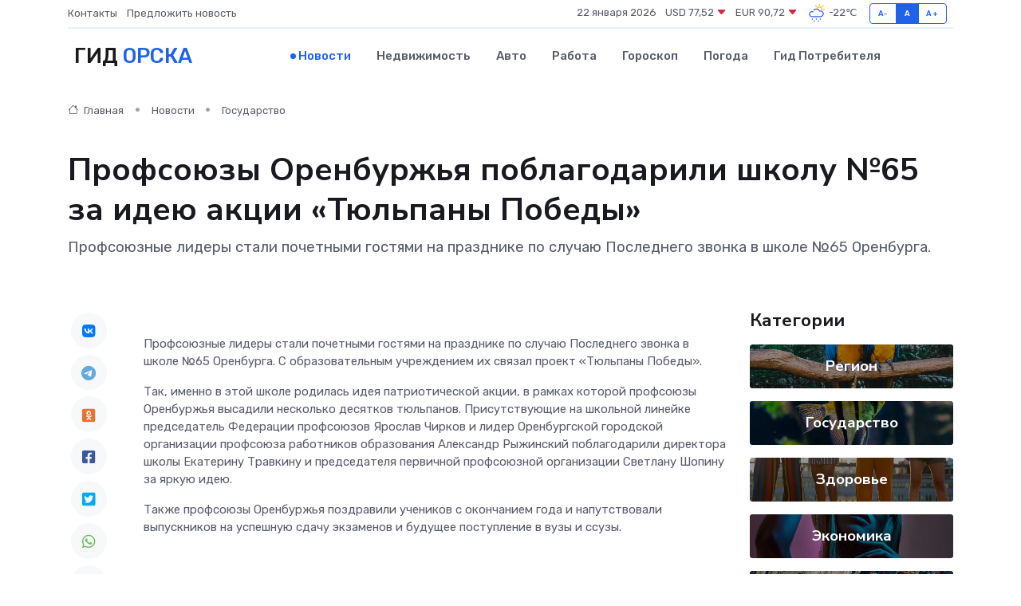

--- FILE ---
content_type: text/html; charset=utf-8
request_url: https://www.google.com/recaptcha/api2/aframe
body_size: 268
content:
<!DOCTYPE HTML><html><head><meta http-equiv="content-type" content="text/html; charset=UTF-8"></head><body><script nonce="9URkYFmtZYZgaaXLAHP-RA">/** Anti-fraud and anti-abuse applications only. See google.com/recaptcha */ try{var clients={'sodar':'https://pagead2.googlesyndication.com/pagead/sodar?'};window.addEventListener("message",function(a){try{if(a.source===window.parent){var b=JSON.parse(a.data);var c=clients[b['id']];if(c){var d=document.createElement('img');d.src=c+b['params']+'&rc='+(localStorage.getItem("rc::a")?sessionStorage.getItem("rc::b"):"");window.document.body.appendChild(d);sessionStorage.setItem("rc::e",parseInt(sessionStorage.getItem("rc::e")||0)+1);localStorage.setItem("rc::h",'1769083765097');}}}catch(b){}});window.parent.postMessage("_grecaptcha_ready", "*");}catch(b){}</script></body></html>